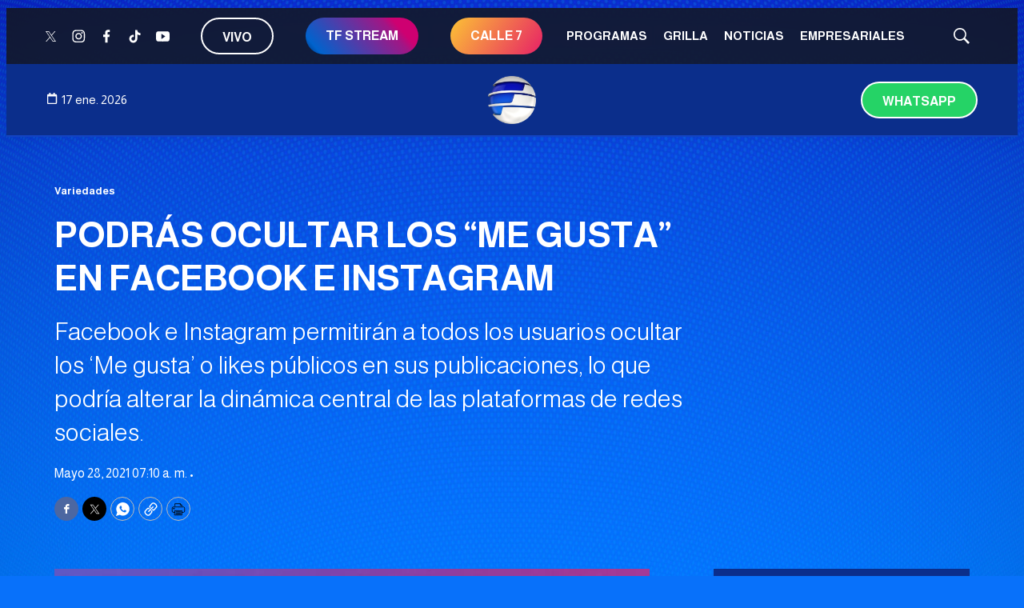

--- FILE ---
content_type: text/html; charset=utf-8
request_url: https://www.google.com/recaptcha/api2/aframe
body_size: 264
content:
<!DOCTYPE HTML><html><head><meta http-equiv="content-type" content="text/html; charset=UTF-8"></head><body><script nonce="sennmgIdpUNdbTezEuFCFA">/** Anti-fraud and anti-abuse applications only. See google.com/recaptcha */ try{var clients={'sodar':'https://pagead2.googlesyndication.com/pagead/sodar?'};window.addEventListener("message",function(a){try{if(a.source===window.parent){var b=JSON.parse(a.data);var c=clients[b['id']];if(c){var d=document.createElement('img');d.src=c+b['params']+'&rc='+(localStorage.getItem("rc::a")?sessionStorage.getItem("rc::b"):"");window.document.body.appendChild(d);sessionStorage.setItem("rc::e",parseInt(sessionStorage.getItem("rc::e")||0)+1);localStorage.setItem("rc::h",'1768706521185');}}}catch(b){}});window.parent.postMessage("_grecaptcha_ready", "*");}catch(b){}</script></body></html>